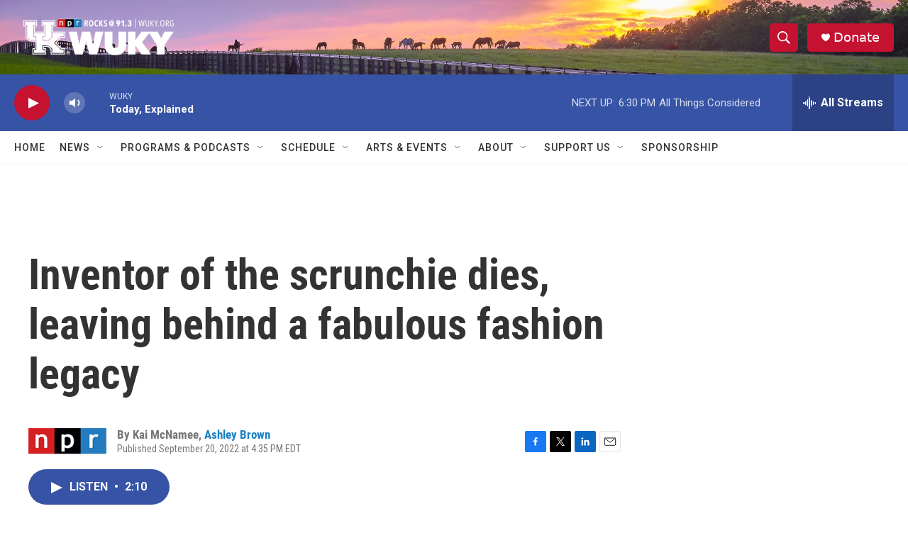

--- FILE ---
content_type: text/html; charset=utf-8
request_url: https://www.google.com/recaptcha/api2/aframe
body_size: 267
content:
<!DOCTYPE HTML><html><head><meta http-equiv="content-type" content="text/html; charset=UTF-8"></head><body><script nonce="Nnpy6iniGa6Z8di5V_xOZQ">/** Anti-fraud and anti-abuse applications only. See google.com/recaptcha */ try{var clients={'sodar':'https://pagead2.googlesyndication.com/pagead/sodar?'};window.addEventListener("message",function(a){try{if(a.source===window.parent){var b=JSON.parse(a.data);var c=clients[b['id']];if(c){var d=document.createElement('img');d.src=c+b['params']+'&rc='+(localStorage.getItem("rc::a")?sessionStorage.getItem("rc::b"):"");window.document.body.appendChild(d);sessionStorage.setItem("rc::e",parseInt(sessionStorage.getItem("rc::e")||0)+1);localStorage.setItem("rc::h",'1769554937786');}}}catch(b){}});window.parent.postMessage("_grecaptcha_ready", "*");}catch(b){}</script></body></html>